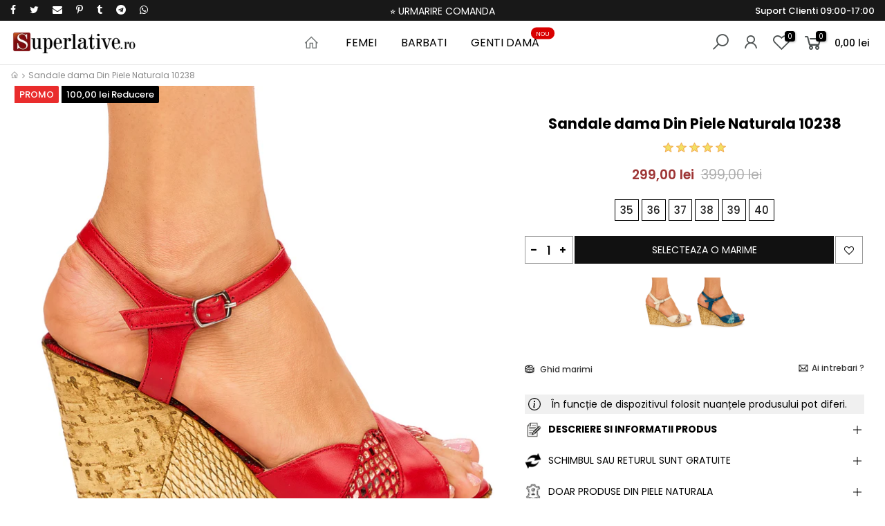

--- FILE ---
content_type: text/html; charset=utf-8
request_url: https://www.superlative.ro/products/sandale-dama-din-piele-naturala-10238/?view=js_ppr
body_size: 653
content:
<script type="application/json" id="ProductJson-template_ppr">{"id":7702267658414,"title":"Sandale dama Din Piele Naturala 10238","handle":"sandale-dama-din-piele-naturala-10238","description":"\u003cp\u003eSandale dama din piele naturala\u003cbr\u003e\u003c\/p\u003e\n\u003cp\u003e\u003cstrong\u003eProdus fabricat in Romania\u003c\/strong\u003e\u003c\/p\u003e\n\u003cp\u003e\u003cspan\u003eIncaltaminea noastra este construita\u003c\/span\u003e\u003cspan\u003e \u003c\/span\u003e\u003cspan\u003ecu confortul in minte, urmeaza curbele naturale ale piciorului si are o talpa rezistenta la uzura pentru a va mentine confortabil si la moda pe tot parcursul zilei, cat si al noptii.\u003c\/span\u003e\u003c\/p\u003e","published_at":"2022-06-09T17:35:47+03:00","created_at":"2022-06-09T17:28:35+03:00","vendor":"Superlative.ro","type":"","tags":["*active","35","36","37","38","39","40","capdeoprit","crp2026","crpultm","CU PLATFORMA","dama primavara vara toamna","fzr_cap","fzrstop","incaltaminte dama","Incaltaminte Femei","la comanda","Piele Naturala","prod_active","prospecting","RECLAMA","reducere2023","ROSU","sandale fara toc","sandale-platforma","toate produsele"],"price":29900,"price_min":29900,"price_max":29900,"available":true,"price_varies":false,"compare_at_price":39900,"compare_at_price_min":39900,"compare_at_price_max":39900,"compare_at_price_varies":false,"variants":[{"id":43010690875566,"title":"35","option1":"35","option2":null,"option3":null,"sku":"35*CAP10238","requires_shipping":true,"taxable":true,"featured_image":null,"available":true,"name":"Sandale dama Din Piele Naturala 10238 - 35","public_title":"35","options":["35"],"price":29900,"weight":0,"compare_at_price":39900,"inventory_management":"shopify","barcode":"5949351023809","requires_selling_plan":false,"selling_plan_allocations":[]},{"id":43010690908334,"title":"36","option1":"36","option2":null,"option3":null,"sku":"36*CAP10238","requires_shipping":true,"taxable":true,"featured_image":null,"available":true,"name":"Sandale dama Din Piele Naturala 10238 - 36","public_title":"36","options":["36"],"price":29900,"weight":0,"compare_at_price":39900,"inventory_management":"shopify","barcode":"5949361023806","requires_selling_plan":false,"selling_plan_allocations":[]},{"id":43010690941102,"title":"37","option1":"37","option2":null,"option3":null,"sku":"37*CAP10238","requires_shipping":true,"taxable":true,"featured_image":null,"available":true,"name":"Sandale dama Din Piele Naturala 10238 - 37","public_title":"37","options":["37"],"price":29900,"weight":0,"compare_at_price":39900,"inventory_management":"shopify","barcode":"5949371023803","requires_selling_plan":false,"selling_plan_allocations":[]},{"id":43010690973870,"title":"38","option1":"38","option2":null,"option3":null,"sku":"38*CAP10238","requires_shipping":true,"taxable":true,"featured_image":null,"available":true,"name":"Sandale dama Din Piele Naturala 10238 - 38","public_title":"38","options":["38"],"price":29900,"weight":0,"compare_at_price":39900,"inventory_management":"shopify","barcode":"5949381023800","requires_selling_plan":false,"selling_plan_allocations":[]},{"id":43010691006638,"title":"39","option1":"39","option2":null,"option3":null,"sku":"39*CAP10238","requires_shipping":true,"taxable":true,"featured_image":null,"available":true,"name":"Sandale dama Din Piele Naturala 10238 - 39","public_title":"39","options":["39"],"price":29900,"weight":0,"compare_at_price":39900,"inventory_management":"shopify","barcode":"5949391023807","requires_selling_plan":false,"selling_plan_allocations":[]},{"id":43010691039406,"title":"40","option1":"40","option2":null,"option3":null,"sku":"40*CAP10238","requires_shipping":true,"taxable":true,"featured_image":null,"available":true,"name":"Sandale dama Din Piele Naturala 10238 - 40","public_title":"40","options":["40"],"price":29900,"weight":0,"compare_at_price":39900,"inventory_management":"shopify","barcode":"5949401023803","requires_selling_plan":false,"selling_plan_allocations":[]}],"images":["\/\/www.superlative.ro\/cdn\/shop\/products\/SUP01264_7bf87605-348f-4bf3-a164-16707d1973b9.jpg?v=1654784934","\/\/www.superlative.ro\/cdn\/shop\/products\/SUP01265_1abb5c5f-049e-4b5f-8e13-191937b4da21.jpg?v=1654784935","\/\/www.superlative.ro\/cdn\/shop\/products\/SUP01266_abf99a10-a5e0-449e-959d-5a1bb81af541.jpg?v=1654784935","\/\/www.superlative.ro\/cdn\/shop\/products\/SUP01267_953bead2-c070-46da-b0f7-18b63347d145.jpg?v=1654784934"],"featured_image":"\/\/www.superlative.ro\/cdn\/shop\/products\/SUP01264_7bf87605-348f-4bf3-a164-16707d1973b9.jpg?v=1654784934","options":["Marime"],"media":[{"alt":null,"id":24366295613614,"position":1,"preview_image":{"aspect_ratio":1.0,"height":1400,"width":1400,"src":"\/\/www.superlative.ro\/cdn\/shop\/products\/SUP01264_7bf87605-348f-4bf3-a164-16707d1973b9.jpg?v=1654784934"},"aspect_ratio":1.0,"height":1400,"media_type":"image","src":"\/\/www.superlative.ro\/cdn\/shop\/products\/SUP01264_7bf87605-348f-4bf3-a164-16707d1973b9.jpg?v=1654784934","width":1400},{"alt":null,"id":24366295646382,"position":2,"preview_image":{"aspect_ratio":1.0,"height":1400,"width":1400,"src":"\/\/www.superlative.ro\/cdn\/shop\/products\/SUP01265_1abb5c5f-049e-4b5f-8e13-191937b4da21.jpg?v=1654784935"},"aspect_ratio":1.0,"height":1400,"media_type":"image","src":"\/\/www.superlative.ro\/cdn\/shop\/products\/SUP01265_1abb5c5f-049e-4b5f-8e13-191937b4da21.jpg?v=1654784935","width":1400},{"alt":null,"id":24366295679150,"position":3,"preview_image":{"aspect_ratio":1.0,"height":1400,"width":1400,"src":"\/\/www.superlative.ro\/cdn\/shop\/products\/SUP01266_abf99a10-a5e0-449e-959d-5a1bb81af541.jpg?v=1654784935"},"aspect_ratio":1.0,"height":1400,"media_type":"image","src":"\/\/www.superlative.ro\/cdn\/shop\/products\/SUP01266_abf99a10-a5e0-449e-959d-5a1bb81af541.jpg?v=1654784935","width":1400},{"alt":null,"id":24366295711918,"position":4,"preview_image":{"aspect_ratio":1.0,"height":1400,"width":1400,"src":"\/\/www.superlative.ro\/cdn\/shop\/products\/SUP01267_953bead2-c070-46da-b0f7-18b63347d145.jpg?v=1654784934"},"aspect_ratio":1.0,"height":1400,"media_type":"image","src":"\/\/www.superlative.ro\/cdn\/shop\/products\/SUP01267_953bead2-c070-46da-b0f7-18b63347d145.jpg?v=1654784934","width":1400}],"requires_selling_plan":false,"selling_plan_groups":[],"content":"\u003cp\u003eSandale dama din piele naturala\u003cbr\u003e\u003c\/p\u003e\n\u003cp\u003e\u003cstrong\u003eProdus fabricat in Romania\u003c\/strong\u003e\u003c\/p\u003e\n\u003cp\u003e\u003cspan\u003eIncaltaminea noastra este construita\u003c\/span\u003e\u003cspan\u003e \u003c\/span\u003e\u003cspan\u003ecu confortul in minte, urmeaza curbele naturale ale piciorului si are o talpa rezistenta la uzura pentru a va mentine confortabil si la moda pe tot parcursul zilei, cat si al noptii.\u003c\/span\u003e\u003c\/p\u003e"}</script><script type="application/json" id="ProductJson-incoming_ppr">{"size_avai":[1,1,1,1,1,1],"tt_size_avai": 6,"ck_so_un": false,"ntsoldout": false,"unvariants": false,"remove_soldout": true,"variants": [{"inventory_quantity": 0,"mdid": null,"incoming": false,"next_incoming_date": null},{"ck_asdssa":"true ","inventory_quantity": 0,"mdid": null,"incoming": false,"next_incoming_date": null},{"ck_asdssa":"true ","inventory_quantity": 1,"mdid": null,"incoming": false,"next_incoming_date": null},{"ck_asdssa":"true ","inventory_quantity": 1,"mdid": null,"incoming": false,"next_incoming_date": null},{"ck_asdssa":"true ","inventory_quantity": 2,"mdid": null,"incoming": false,"next_incoming_date": null},{"ck_asdssa":"true ","inventory_quantity": 0,"mdid": null,"incoming": false,"next_incoming_date": null}]}</script> <script type="application/json" id="ModelJson-_ppr">[]</script><script type="application/json" id="NTsettingspr__ppr">{ "related_id":false, "recently_viewed":false, "ProductID":7702267658414, "PrHandle":"sandale-dama-din-piele-naturala-10238", "cat_handle":null, "scrolltop":null,"ThreeSixty":false,"hashtag":"none", "access_token":"none", "username":"none"}</script>


--- FILE ---
content_type: text/html; charset=utf-8
request_url: https://www.superlative.ro/products/geanta-dama-din-piele-naturala-bej-21601/?view=imgfalse
body_size: -350
content:
<span class="tc nt_labels pa pe_none cw"></span><a class="db" href="/products/geanta-dama-din-piele-naturala-bej-21601">
<div class="pr_lazy_img main-img nt_img_ratio lazyload nt_bg_lz" data-id="65824430195022" data-bgset="//www.superlative.ro/cdn/shop/files/geanta_dama_din_piele_naturala_bej_21601_0_1x1.jpg?v=1753942413" data-parent-fit="width" data-wiis data-ratio="1.0" data-sizes="auto" style="padding-top:100.0%;"></div>
</a><div class="hover_img pa pe_none t__0 l__0 r__0 b__0 op__0"><div class="pr_lazy_img back-img pa lazyload nt_bg_lz" data-id="65824430260558" data-bgset="//www.superlative.ro/cdn/shop/files/geanta_dama_din_piele_naturala_bej_21601_1_1x1.jpg?v=1753942413" data-parent-fit="width" data-wiis data-ratio="1.0" data-sizes="auto" style="padding-top:100.0%"></div></div><div class="hover_button op__0 tc pa flex column ts__03"><div class="nt_add_w ts__03 ">
	<a href="/products/geanta-dama-din-piele-naturala-bej-21601" data-no-instant data-id="10715784839502" class="wishlistadd cb chp ttip_nt tooltip_left" rel="nofollow"><span class="tt_txt">Adauga la Favorite</span><i class="facl facl-heart-o"></i></a>
</div><a class="nt_add_qv js_add_qv dib ttip_nt tooltip_left" href="/products/geanta-dama-din-piele-naturala-bej-21601" data-id="10715784839502" rel="nofollow" class="ttip_nt tooltip_left"><span class="tt_txt">Vizualizare Rapida</span><i class="iccl iccl-eye"></i></a></div>

--- FILE ---
content_type: text/html; charset=utf-8
request_url: https://www.superlative.ro/products/geanta-dama-din-piele-naturala-maro-21582/?view=imgfalse
body_size: 179
content:
<span class="tc nt_labels pa pe_none cw"></span><a class="db" href="/products/geanta-dama-din-piele-naturala-maro-21582">
<div class="pr_lazy_img main-img nt_img_ratio lazyload nt_bg_lz" data-id="65809280139598" data-bgset="//www.superlative.ro/cdn/shop/files/geanta_dama_din_piele_naturala_maro_21582_0_1x1.jpg?v=1753881633" data-parent-fit="width" data-wiis data-ratio="1.0" data-sizes="auto" style="padding-top:100.0%;"></div>
</a><div class="hover_img pa pe_none t__0 l__0 r__0 b__0 op__0"><div class="pr_lazy_img back-img pa lazyload nt_bg_lz" data-id="65809280172366" data-bgset="//www.superlative.ro/cdn/shop/files/geanta_dama_din_piele_naturala_maro_21582_1_1x1.jpg?v=1753881633" data-parent-fit="width" data-wiis data-ratio="1.0" data-sizes="auto" style="padding-top:100.0%"></div></div><div class="hover_button op__0 tc pa flex column ts__03"><div class="nt_add_w ts__03 ">
	<a href="/products/geanta-dama-din-piele-naturala-maro-21582" data-no-instant data-id="10715332051278" class="wishlistadd cb chp ttip_nt tooltip_left" rel="nofollow"><span class="tt_txt">Adauga la Favorite</span><i class="facl facl-heart-o"></i></a>
</div><a class="nt_add_qv js_add_qv dib ttip_nt tooltip_left" href="/products/geanta-dama-din-piele-naturala-maro-21582" data-id="10715332051278" rel="nofollow" class="ttip_nt tooltip_left"><span class="tt_txt">Vizualizare Rapida</span><i class="iccl iccl-eye"></i></a></div>

--- FILE ---
content_type: text/html; charset=utf-8
request_url: https://www.superlative.ro/products/geanta-dama-din-piele-naturala-neagra-21594/?view=imgfalse
body_size: -239
content:
<span class="tc nt_labels pa pe_none cw"></span><a class="db" href="/products/geanta-dama-din-piele-naturala-neagra-21594">
<div class="pr_lazy_img main-img nt_img_ratio lazyload nt_bg_lz" data-id="65823325880654" data-bgset="//www.superlative.ro/cdn/shop/files/geanta_dama_din_piele_naturala_neagra_21594_0_1x1.jpg?v=1753940623" data-parent-fit="width" data-wiis data-ratio="1.0" data-sizes="auto" style="padding-top:100.0%;"></div>
</a><div class="hover_img pa pe_none t__0 l__0 r__0 b__0 op__0"><div class="pr_lazy_img back-img pa lazyload nt_bg_lz" data-id="65823325913422" data-bgset="//www.superlative.ro/cdn/shop/files/geanta_dama_din_piele_naturala_neagra_21594_1_1x1.jpg?v=1753940623" data-parent-fit="width" data-wiis data-ratio="1.0" data-sizes="auto" style="padding-top:100.0%"></div></div><div class="hover_button op__0 tc pa flex column ts__03"><div class="nt_add_w ts__03 ">
	<a href="/products/geanta-dama-din-piele-naturala-neagra-21594" data-no-instant data-id="10715763016014" class="wishlistadd cb chp ttip_nt tooltip_left" rel="nofollow"><span class="tt_txt">Adauga la Favorite</span><i class="facl facl-heart-o"></i></a>
</div><a class="nt_add_qv js_add_qv dib ttip_nt tooltip_left" href="/products/geanta-dama-din-piele-naturala-neagra-21594" data-id="10715763016014" rel="nofollow" class="ttip_nt tooltip_left"><span class="tt_txt">Vizualizare Rapida</span><i class="iccl iccl-eye"></i></a></div>